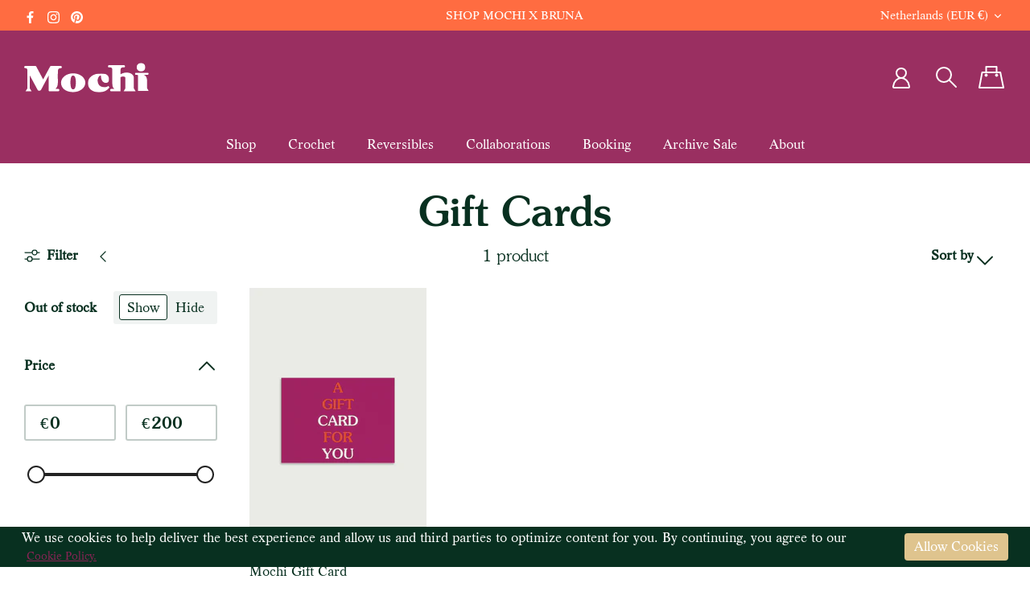

--- FILE ---
content_type: text/css
request_url: https://allthingsmochi.com/cdn/shop/t/78/assets/custom.css?v=52265682550540083131658126615
body_size: -754
content:
.template-page h2 {
    font-size: 36px;
  font-family: 'Souvenir-Light';
  color:#083020; 
}

--- FILE ---
content_type: image/svg+xml
request_url: https://allthingsmochi.com/cdn/shop/t/78/assets/Oval.svg?v=167477379629194288971658125417
body_size: -652
content:
<svg width="27" height="26" viewBox="0 0 27 26" fill="none" xmlns="http://www.w3.org/2000/svg">
<g filter="url(#filter0_f)">
<circle cx="13.5" cy="13" r="7.5" fill="#FDEC52"/>
</g>
<defs>
<filter id="filter0_f" x="0.563437" y="0.0634365" width="25.8731" height="25.8731" filterUnits="userSpaceOnUse" color-interpolation-filters="sRGB">
<feFlood flood-opacity="0" result="BackgroundImageFix"/>
<feBlend mode="normal" in="SourceGraphic" in2="BackgroundImageFix" result="shape"/>
<feGaussianBlur stdDeviation="2.71828" result="effect1_foregroundBlur"/>
</filter>
</defs>
</svg>

--- FILE ---
content_type: image/svg+xml
request_url: https://allthingsmochi.com/cdn/shop/t/78/assets/logo.svg?v=57841800043203305021658125417
body_size: 2008
content:
<svg width="149" height="37" viewBox="0 0 149 37" fill="none" xmlns="http://www.w3.org/2000/svg">
<mask id="mask0" mask-type="alpha" maskUnits="userSpaceOnUse" x="76" y="13" width="26" height="24">
<path fill-rule="evenodd" clip-rule="evenodd" d="M76.1821 13.1481H101.917V36.2258H76.1821V13.1481Z" fill="white"/>
</mask>
<g mask="url(#mask0)">
<path fill-rule="evenodd" clip-rule="evenodd" d="M100.675 28.5093L100.155 28.8365C99.9219 28.9835 99.6579 29.1384 99.3047 29.2811L99.2337 29.3109C98.8916 29.4493 98.6445 29.5495 98.2034 29.6739C97.7535 29.801 96.9933 29.9443 96.4988 29.9652C93.8244 30.0787 91.0064 29.1978 89.6229 27.4154C87.4525 24.6187 87.0834 20.2953 89.2241 17.1254C89.8234 16.2381 90.8246 15.5725 91.3238 15.6286C92.1225 15.7185 91.6706 17.0298 92.0154 18.6264C92.1131 19.213 92.202 19.4768 92.3406 19.9712C92.9419 22.1153 94.4846 24.6386 97.5963 24.6591H97.5973C97.5973 24.6591 97.8651 24.6565 98.0057 24.6502C100.633 24.5513 101.275 22.4736 101.305 20.3664C101.319 16.9651 99.8708 15.1614 97.7667 14.0848C97.7495 14.0761 97.4632 13.9696 97.4442 13.9627C96.8257 13.739 96.9683 13.7835 96.2544 13.6368C95.5243 13.4865 94.7354 13.3031 93.9377 13.2413C93.1342 13.1796 92.3294 13.1481 91.5442 13.1481C89.2741 13.1481 87.1754 13.4368 85.3078 14.0055C83.4264 14.5781 81.7898 15.3957 80.4435 16.4359C79.0914 17.4817 78.0314 18.7515 77.2918 20.2091C76.5556 21.6633 76.1821 23.2779 76.1821 25.0079C76.1821 26.6761 76.4995 28.2144 77.1255 29.5807C77.7556 30.9583 78.6608 32.1564 79.8158 33.1429C80.9715 34.1303 82.3793 34.9014 84.0001 35.4326C85.6066 35.9592 87.3984 36.2259 89.3261 36.2259C90.8229 36.2259 92.2124 36.0896 93.4553 35.8211C94.705 35.5514 95.8647 35.1526 96.9027 34.6373C97.9401 34.1213 98.8872 33.4873 99.7184 32.752C100.541 32.0231 101.282 31.1889 101.917 30.2732L100.675 28.5093Z" fill="white"/>
</g>
<mask id="mask1" mask-type="alpha" maskUnits="userSpaceOnUse" x="132" y="12" width="17" height="23">
<path fill-rule="evenodd" clip-rule="evenodd" d="M132.287 12.0906H148.943V34.8485H132.287V12.0906Z" fill="white"/>
</mask>
<g mask="url(#mask1)">
<path fill-rule="evenodd" clip-rule="evenodd" d="M146.815 31.1266C146.815 31.0518 146.816 24.3635 146.826 22.7275C146.839 20.488 146.833 16.8906 143.192 14.875H144.014L147.568 14.876C147.688 14.8686 147.921 14.7939 148.065 14.7232C148.518 14.5009 148.734 13.9215 148.719 13.4213C148.704 12.9366 148.498 12.4989 148.074 12.25L148.074 12.2496C147.916 12.1576 147.776 12.112 147.645 12.111C142.064 12.0589 138.272 12.1231 133.56 12.1231C132.656 12.1231 132.287 12.967 132.287 13.5498C132.287 14.2013 132.772 14.9004 133.56 14.8919C135.096 14.876 136.138 14.8108 136.123 15.8255C136.114 16.4874 136.139 34.8485 136.139 34.8485L148.944 34.8299L146.815 31.1266Z" fill="white"/>
</g>
<mask id="mask2" mask-type="alpha" maskUnits="userSpaceOnUse" x="134" y="0" width="11" height="11">
<path fill-rule="evenodd" clip-rule="evenodd" d="M134.404 0.303329H144.865V10.7296H134.404V0.303329Z" fill="white"/>
</mask>
<g mask="url(#mask2)">
<path fill-rule="evenodd" clip-rule="evenodd" d="M139.635 10.7296C142.519 10.7296 144.865 8.3909 144.865 5.51623C144.865 2.6419 142.519 0.30323 139.635 0.30323C136.751 0.30323 134.404 2.6419 134.404 5.51623C134.404 8.3909 136.751 10.7296 139.635 10.7296Z" fill="white"/>
</g>
<path fill-rule="evenodd" clip-rule="evenodd" d="M60.788 30.8908C60.028 32.6056 58.8972 32.6056 58.5253 32.6056C58.1476 32.6056 56.9985 32.6056 56.2659 30.8971C55.6499 29.4598 55.3372 27.2022 55.3372 24.1859C55.3372 21.1819 55.6404 18.9246 56.2382 17.4774C56.9453 15.7663 58.0879 15.7663 58.463 15.7663C58.8498 15.7663 60.0274 15.7663 60.787 17.4897C61.423 18.9339 61.7455 21.1866 61.7455 24.1859C61.7455 27.1979 61.4233 29.4538 60.7877 30.8908H60.788ZM58.5822 13C50.5784 13 44.0669 18.1587 44.0669 24.5C44.0669 30.841 49.1897 36 58.5822 36C66.5856 36 73.0971 30.841 73.0971 24.5C73.0971 18.1587 66.5856 13 58.5822 13Z" fill="white"/>
<path fill-rule="evenodd" clip-rule="evenodd" d="M118.874 34.9678L133.159 34.9953L131.031 31.3761L131.02 18.6666C130.971 17.7082 130.897 16.7679 130.431 15.9441C129.974 15.1374 129.341 14.4338 128.55 13.853C127.771 13.2816 126.853 12.8355 125.822 12.5266C124.802 12.2218 123.708 12.067 122.572 12.067C121.546 12.067 120.564 12.1671 119.654 12.3638C118.754 12.5578 117.9 12.8251 117.116 13.1591C116.432 13.4498 115.801 13.7459 115.21 14.1098L115.207 10.5953C115.193 7.81098 114.979 5.89478 118.31 5.66751L119.431 5.67153C119.633 5.67691 119.781 5.61782 119.942 5.50738C120.348 5.22941 120.571 4.7799 120.541 4.30455C120.509 3.80401 120.21 3.36323 119.74 3.12555C119.585 3.04666 119.438 3.00839 119.293 3.00806L101.376 3H101.374L101.374 3.00034C101.229 3.00101 101.083 3.03894 100.928 3.1175C100.459 3.35518 100.16 3.79595 100.128 4.29649C100.098 4.77185 100.322 5.22135 100.727 5.49932C100.888 5.60976 101.036 5.66851 101.237 5.66348L102.36 5.65945C105.69 5.88672 105.382 7.80292 105.368 10.5873C105.354 13.4673 105.355 16.267 105.36 19.0715C105.376 27.312 104.96 29.7516 107.779 32.1133H103.964C103.818 32.1136 103.637 32.1771 103.481 32.256C103.011 32.4936 102.712 33.0167 102.68 33.5172C102.65 33.9926 102.874 34.5374 103.278 34.8147C103.44 34.9251 103.588 34.9869 103.74 35H105.09H115.195C115.195 35 115.209 17.8022 115.208 17.8032C115.209 17.8022 115.618 17.4977 116.047 17.2832C116.589 17.013 117.19 16.9257 117.871 16.8797C119.601 16.7629 120.398 17.4433 120.604 17.6508C120.874 17.9241 121.004 18.3088 121.004 18.8271V31.3724L118.874 34.9678Z" fill="white"/>
<path fill-rule="evenodd" clip-rule="evenodd" d="M45.0531 5.17731C44.9795 4.70745 44.6594 4.28691 44.1859 4.09664L44.1856 4.0963C44.0509 4.04265 43.9246 4.016 43.8003 4.015L42.3047 4C42.3047 4 40.6736 4.01033 40.0979 4.006L32.1622 4C31.684 4 31.248 4.23926 31.0518 4.61081L22.7113 20.4933L14.4591 4.61381C14.265 4.24093 13.8287 4 13.3478 4L4.99032 4.00966L4.99099 4.006C4.41523 4.01033 2.78453 4 2.78453 4L1.28856 4.015C1.16463 4.016 1.03833 4.04265 0.903258 4.0963L0.90292 4.09664C0.429142 4.28691 0.10935 4.70745 0.0357336 5.17731C-0.0355189 5.63384 0.156289 6.16701 0.509512 6.41393C0.798912 6.61621 1.37602 6.64353 1.47969 6.64553C3.7824 6.69152 3.88303 8.59294 3.92896 10.1655C3.94618 10.9279 3.92592 11.7563 3.92558 12.6104V25.3465V31.3644L1.67049 34.9873L8.87712 34.9906L6.68383 31.3774L6.64668 15.3326L16.258 33.5437C16.5464 34.0496 17.0654 34.3125 18.2318 34.2872C19.176 34.2685 19.9142 33.769 20.3079 33.0089L29.2263 15.7958L29.2216 26.9694L29.2314 33.614C29.2202 33.7387 29.2239 33.82 29.228 33.8913L29.2303 33.9589C29.2263 34.4504 29.6514 34.9999 30.3481 34.9999C30.3481 34.9999 40.289 34.9926 40.7756 34.9999C40.9063 35.0023 41.0765 34.9386 41.2413 34.847C41.7076 34.5874 42.0055 34.1222 42.0386 33.601C42.0703 33.0958 41.8539 32.6297 41.4429 32.3231C41.2798 32.2011 41.1187 32.1345 40.9603 32.1345H40.9556H37.4355C41.5057 27.4396 39.9074 25.1613 40.2961 11.7676C40.3187 10.9852 40.2434 10.2944 40.3464 9.69028C40.5413 7.8395 41.3017 6.69152 43.6092 6.64553C43.7128 6.64353 44.29 6.61621 44.5794 6.41393C44.9326 6.16701 45.1244 5.63384 45.0531 5.17731Z" fill="white"/>
</svg>
